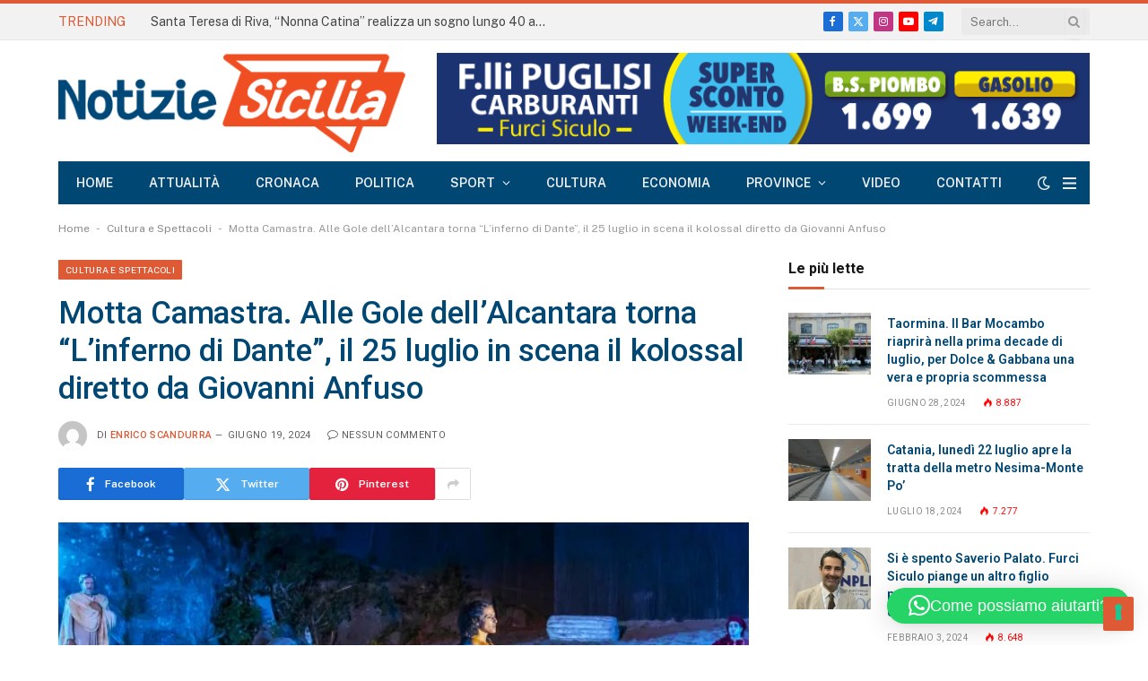

--- FILE ---
content_type: text/html; charset=utf-8
request_url: https://www.google.com/recaptcha/api2/anchor?ar=1&k=6LeSPqIoAAAAAERu8kZCDY2wLmUrN9OzJxUzjEtI&co=aHR0cHM6Ly9ub3Rpemllc2ljaWxpYS5pdDo0NDM.&hl=en&v=PoyoqOPhxBO7pBk68S4YbpHZ&size=invisible&anchor-ms=20000&execute-ms=30000&cb=s07bcl57ajbs
body_size: 48587
content:
<!DOCTYPE HTML><html dir="ltr" lang="en"><head><meta http-equiv="Content-Type" content="text/html; charset=UTF-8">
<meta http-equiv="X-UA-Compatible" content="IE=edge">
<title>reCAPTCHA</title>
<style type="text/css">
/* cyrillic-ext */
@font-face {
  font-family: 'Roboto';
  font-style: normal;
  font-weight: 400;
  font-stretch: 100%;
  src: url(//fonts.gstatic.com/s/roboto/v48/KFO7CnqEu92Fr1ME7kSn66aGLdTylUAMa3GUBHMdazTgWw.woff2) format('woff2');
  unicode-range: U+0460-052F, U+1C80-1C8A, U+20B4, U+2DE0-2DFF, U+A640-A69F, U+FE2E-FE2F;
}
/* cyrillic */
@font-face {
  font-family: 'Roboto';
  font-style: normal;
  font-weight: 400;
  font-stretch: 100%;
  src: url(//fonts.gstatic.com/s/roboto/v48/KFO7CnqEu92Fr1ME7kSn66aGLdTylUAMa3iUBHMdazTgWw.woff2) format('woff2');
  unicode-range: U+0301, U+0400-045F, U+0490-0491, U+04B0-04B1, U+2116;
}
/* greek-ext */
@font-face {
  font-family: 'Roboto';
  font-style: normal;
  font-weight: 400;
  font-stretch: 100%;
  src: url(//fonts.gstatic.com/s/roboto/v48/KFO7CnqEu92Fr1ME7kSn66aGLdTylUAMa3CUBHMdazTgWw.woff2) format('woff2');
  unicode-range: U+1F00-1FFF;
}
/* greek */
@font-face {
  font-family: 'Roboto';
  font-style: normal;
  font-weight: 400;
  font-stretch: 100%;
  src: url(//fonts.gstatic.com/s/roboto/v48/KFO7CnqEu92Fr1ME7kSn66aGLdTylUAMa3-UBHMdazTgWw.woff2) format('woff2');
  unicode-range: U+0370-0377, U+037A-037F, U+0384-038A, U+038C, U+038E-03A1, U+03A3-03FF;
}
/* math */
@font-face {
  font-family: 'Roboto';
  font-style: normal;
  font-weight: 400;
  font-stretch: 100%;
  src: url(//fonts.gstatic.com/s/roboto/v48/KFO7CnqEu92Fr1ME7kSn66aGLdTylUAMawCUBHMdazTgWw.woff2) format('woff2');
  unicode-range: U+0302-0303, U+0305, U+0307-0308, U+0310, U+0312, U+0315, U+031A, U+0326-0327, U+032C, U+032F-0330, U+0332-0333, U+0338, U+033A, U+0346, U+034D, U+0391-03A1, U+03A3-03A9, U+03B1-03C9, U+03D1, U+03D5-03D6, U+03F0-03F1, U+03F4-03F5, U+2016-2017, U+2034-2038, U+203C, U+2040, U+2043, U+2047, U+2050, U+2057, U+205F, U+2070-2071, U+2074-208E, U+2090-209C, U+20D0-20DC, U+20E1, U+20E5-20EF, U+2100-2112, U+2114-2115, U+2117-2121, U+2123-214F, U+2190, U+2192, U+2194-21AE, U+21B0-21E5, U+21F1-21F2, U+21F4-2211, U+2213-2214, U+2216-22FF, U+2308-230B, U+2310, U+2319, U+231C-2321, U+2336-237A, U+237C, U+2395, U+239B-23B7, U+23D0, U+23DC-23E1, U+2474-2475, U+25AF, U+25B3, U+25B7, U+25BD, U+25C1, U+25CA, U+25CC, U+25FB, U+266D-266F, U+27C0-27FF, U+2900-2AFF, U+2B0E-2B11, U+2B30-2B4C, U+2BFE, U+3030, U+FF5B, U+FF5D, U+1D400-1D7FF, U+1EE00-1EEFF;
}
/* symbols */
@font-face {
  font-family: 'Roboto';
  font-style: normal;
  font-weight: 400;
  font-stretch: 100%;
  src: url(//fonts.gstatic.com/s/roboto/v48/KFO7CnqEu92Fr1ME7kSn66aGLdTylUAMaxKUBHMdazTgWw.woff2) format('woff2');
  unicode-range: U+0001-000C, U+000E-001F, U+007F-009F, U+20DD-20E0, U+20E2-20E4, U+2150-218F, U+2190, U+2192, U+2194-2199, U+21AF, U+21E6-21F0, U+21F3, U+2218-2219, U+2299, U+22C4-22C6, U+2300-243F, U+2440-244A, U+2460-24FF, U+25A0-27BF, U+2800-28FF, U+2921-2922, U+2981, U+29BF, U+29EB, U+2B00-2BFF, U+4DC0-4DFF, U+FFF9-FFFB, U+10140-1018E, U+10190-1019C, U+101A0, U+101D0-101FD, U+102E0-102FB, U+10E60-10E7E, U+1D2C0-1D2D3, U+1D2E0-1D37F, U+1F000-1F0FF, U+1F100-1F1AD, U+1F1E6-1F1FF, U+1F30D-1F30F, U+1F315, U+1F31C, U+1F31E, U+1F320-1F32C, U+1F336, U+1F378, U+1F37D, U+1F382, U+1F393-1F39F, U+1F3A7-1F3A8, U+1F3AC-1F3AF, U+1F3C2, U+1F3C4-1F3C6, U+1F3CA-1F3CE, U+1F3D4-1F3E0, U+1F3ED, U+1F3F1-1F3F3, U+1F3F5-1F3F7, U+1F408, U+1F415, U+1F41F, U+1F426, U+1F43F, U+1F441-1F442, U+1F444, U+1F446-1F449, U+1F44C-1F44E, U+1F453, U+1F46A, U+1F47D, U+1F4A3, U+1F4B0, U+1F4B3, U+1F4B9, U+1F4BB, U+1F4BF, U+1F4C8-1F4CB, U+1F4D6, U+1F4DA, U+1F4DF, U+1F4E3-1F4E6, U+1F4EA-1F4ED, U+1F4F7, U+1F4F9-1F4FB, U+1F4FD-1F4FE, U+1F503, U+1F507-1F50B, U+1F50D, U+1F512-1F513, U+1F53E-1F54A, U+1F54F-1F5FA, U+1F610, U+1F650-1F67F, U+1F687, U+1F68D, U+1F691, U+1F694, U+1F698, U+1F6AD, U+1F6B2, U+1F6B9-1F6BA, U+1F6BC, U+1F6C6-1F6CF, U+1F6D3-1F6D7, U+1F6E0-1F6EA, U+1F6F0-1F6F3, U+1F6F7-1F6FC, U+1F700-1F7FF, U+1F800-1F80B, U+1F810-1F847, U+1F850-1F859, U+1F860-1F887, U+1F890-1F8AD, U+1F8B0-1F8BB, U+1F8C0-1F8C1, U+1F900-1F90B, U+1F93B, U+1F946, U+1F984, U+1F996, U+1F9E9, U+1FA00-1FA6F, U+1FA70-1FA7C, U+1FA80-1FA89, U+1FA8F-1FAC6, U+1FACE-1FADC, U+1FADF-1FAE9, U+1FAF0-1FAF8, U+1FB00-1FBFF;
}
/* vietnamese */
@font-face {
  font-family: 'Roboto';
  font-style: normal;
  font-weight: 400;
  font-stretch: 100%;
  src: url(//fonts.gstatic.com/s/roboto/v48/KFO7CnqEu92Fr1ME7kSn66aGLdTylUAMa3OUBHMdazTgWw.woff2) format('woff2');
  unicode-range: U+0102-0103, U+0110-0111, U+0128-0129, U+0168-0169, U+01A0-01A1, U+01AF-01B0, U+0300-0301, U+0303-0304, U+0308-0309, U+0323, U+0329, U+1EA0-1EF9, U+20AB;
}
/* latin-ext */
@font-face {
  font-family: 'Roboto';
  font-style: normal;
  font-weight: 400;
  font-stretch: 100%;
  src: url(//fonts.gstatic.com/s/roboto/v48/KFO7CnqEu92Fr1ME7kSn66aGLdTylUAMa3KUBHMdazTgWw.woff2) format('woff2');
  unicode-range: U+0100-02BA, U+02BD-02C5, U+02C7-02CC, U+02CE-02D7, U+02DD-02FF, U+0304, U+0308, U+0329, U+1D00-1DBF, U+1E00-1E9F, U+1EF2-1EFF, U+2020, U+20A0-20AB, U+20AD-20C0, U+2113, U+2C60-2C7F, U+A720-A7FF;
}
/* latin */
@font-face {
  font-family: 'Roboto';
  font-style: normal;
  font-weight: 400;
  font-stretch: 100%;
  src: url(//fonts.gstatic.com/s/roboto/v48/KFO7CnqEu92Fr1ME7kSn66aGLdTylUAMa3yUBHMdazQ.woff2) format('woff2');
  unicode-range: U+0000-00FF, U+0131, U+0152-0153, U+02BB-02BC, U+02C6, U+02DA, U+02DC, U+0304, U+0308, U+0329, U+2000-206F, U+20AC, U+2122, U+2191, U+2193, U+2212, U+2215, U+FEFF, U+FFFD;
}
/* cyrillic-ext */
@font-face {
  font-family: 'Roboto';
  font-style: normal;
  font-weight: 500;
  font-stretch: 100%;
  src: url(//fonts.gstatic.com/s/roboto/v48/KFO7CnqEu92Fr1ME7kSn66aGLdTylUAMa3GUBHMdazTgWw.woff2) format('woff2');
  unicode-range: U+0460-052F, U+1C80-1C8A, U+20B4, U+2DE0-2DFF, U+A640-A69F, U+FE2E-FE2F;
}
/* cyrillic */
@font-face {
  font-family: 'Roboto';
  font-style: normal;
  font-weight: 500;
  font-stretch: 100%;
  src: url(//fonts.gstatic.com/s/roboto/v48/KFO7CnqEu92Fr1ME7kSn66aGLdTylUAMa3iUBHMdazTgWw.woff2) format('woff2');
  unicode-range: U+0301, U+0400-045F, U+0490-0491, U+04B0-04B1, U+2116;
}
/* greek-ext */
@font-face {
  font-family: 'Roboto';
  font-style: normal;
  font-weight: 500;
  font-stretch: 100%;
  src: url(//fonts.gstatic.com/s/roboto/v48/KFO7CnqEu92Fr1ME7kSn66aGLdTylUAMa3CUBHMdazTgWw.woff2) format('woff2');
  unicode-range: U+1F00-1FFF;
}
/* greek */
@font-face {
  font-family: 'Roboto';
  font-style: normal;
  font-weight: 500;
  font-stretch: 100%;
  src: url(//fonts.gstatic.com/s/roboto/v48/KFO7CnqEu92Fr1ME7kSn66aGLdTylUAMa3-UBHMdazTgWw.woff2) format('woff2');
  unicode-range: U+0370-0377, U+037A-037F, U+0384-038A, U+038C, U+038E-03A1, U+03A3-03FF;
}
/* math */
@font-face {
  font-family: 'Roboto';
  font-style: normal;
  font-weight: 500;
  font-stretch: 100%;
  src: url(//fonts.gstatic.com/s/roboto/v48/KFO7CnqEu92Fr1ME7kSn66aGLdTylUAMawCUBHMdazTgWw.woff2) format('woff2');
  unicode-range: U+0302-0303, U+0305, U+0307-0308, U+0310, U+0312, U+0315, U+031A, U+0326-0327, U+032C, U+032F-0330, U+0332-0333, U+0338, U+033A, U+0346, U+034D, U+0391-03A1, U+03A3-03A9, U+03B1-03C9, U+03D1, U+03D5-03D6, U+03F0-03F1, U+03F4-03F5, U+2016-2017, U+2034-2038, U+203C, U+2040, U+2043, U+2047, U+2050, U+2057, U+205F, U+2070-2071, U+2074-208E, U+2090-209C, U+20D0-20DC, U+20E1, U+20E5-20EF, U+2100-2112, U+2114-2115, U+2117-2121, U+2123-214F, U+2190, U+2192, U+2194-21AE, U+21B0-21E5, U+21F1-21F2, U+21F4-2211, U+2213-2214, U+2216-22FF, U+2308-230B, U+2310, U+2319, U+231C-2321, U+2336-237A, U+237C, U+2395, U+239B-23B7, U+23D0, U+23DC-23E1, U+2474-2475, U+25AF, U+25B3, U+25B7, U+25BD, U+25C1, U+25CA, U+25CC, U+25FB, U+266D-266F, U+27C0-27FF, U+2900-2AFF, U+2B0E-2B11, U+2B30-2B4C, U+2BFE, U+3030, U+FF5B, U+FF5D, U+1D400-1D7FF, U+1EE00-1EEFF;
}
/* symbols */
@font-face {
  font-family: 'Roboto';
  font-style: normal;
  font-weight: 500;
  font-stretch: 100%;
  src: url(//fonts.gstatic.com/s/roboto/v48/KFO7CnqEu92Fr1ME7kSn66aGLdTylUAMaxKUBHMdazTgWw.woff2) format('woff2');
  unicode-range: U+0001-000C, U+000E-001F, U+007F-009F, U+20DD-20E0, U+20E2-20E4, U+2150-218F, U+2190, U+2192, U+2194-2199, U+21AF, U+21E6-21F0, U+21F3, U+2218-2219, U+2299, U+22C4-22C6, U+2300-243F, U+2440-244A, U+2460-24FF, U+25A0-27BF, U+2800-28FF, U+2921-2922, U+2981, U+29BF, U+29EB, U+2B00-2BFF, U+4DC0-4DFF, U+FFF9-FFFB, U+10140-1018E, U+10190-1019C, U+101A0, U+101D0-101FD, U+102E0-102FB, U+10E60-10E7E, U+1D2C0-1D2D3, U+1D2E0-1D37F, U+1F000-1F0FF, U+1F100-1F1AD, U+1F1E6-1F1FF, U+1F30D-1F30F, U+1F315, U+1F31C, U+1F31E, U+1F320-1F32C, U+1F336, U+1F378, U+1F37D, U+1F382, U+1F393-1F39F, U+1F3A7-1F3A8, U+1F3AC-1F3AF, U+1F3C2, U+1F3C4-1F3C6, U+1F3CA-1F3CE, U+1F3D4-1F3E0, U+1F3ED, U+1F3F1-1F3F3, U+1F3F5-1F3F7, U+1F408, U+1F415, U+1F41F, U+1F426, U+1F43F, U+1F441-1F442, U+1F444, U+1F446-1F449, U+1F44C-1F44E, U+1F453, U+1F46A, U+1F47D, U+1F4A3, U+1F4B0, U+1F4B3, U+1F4B9, U+1F4BB, U+1F4BF, U+1F4C8-1F4CB, U+1F4D6, U+1F4DA, U+1F4DF, U+1F4E3-1F4E6, U+1F4EA-1F4ED, U+1F4F7, U+1F4F9-1F4FB, U+1F4FD-1F4FE, U+1F503, U+1F507-1F50B, U+1F50D, U+1F512-1F513, U+1F53E-1F54A, U+1F54F-1F5FA, U+1F610, U+1F650-1F67F, U+1F687, U+1F68D, U+1F691, U+1F694, U+1F698, U+1F6AD, U+1F6B2, U+1F6B9-1F6BA, U+1F6BC, U+1F6C6-1F6CF, U+1F6D3-1F6D7, U+1F6E0-1F6EA, U+1F6F0-1F6F3, U+1F6F7-1F6FC, U+1F700-1F7FF, U+1F800-1F80B, U+1F810-1F847, U+1F850-1F859, U+1F860-1F887, U+1F890-1F8AD, U+1F8B0-1F8BB, U+1F8C0-1F8C1, U+1F900-1F90B, U+1F93B, U+1F946, U+1F984, U+1F996, U+1F9E9, U+1FA00-1FA6F, U+1FA70-1FA7C, U+1FA80-1FA89, U+1FA8F-1FAC6, U+1FACE-1FADC, U+1FADF-1FAE9, U+1FAF0-1FAF8, U+1FB00-1FBFF;
}
/* vietnamese */
@font-face {
  font-family: 'Roboto';
  font-style: normal;
  font-weight: 500;
  font-stretch: 100%;
  src: url(//fonts.gstatic.com/s/roboto/v48/KFO7CnqEu92Fr1ME7kSn66aGLdTylUAMa3OUBHMdazTgWw.woff2) format('woff2');
  unicode-range: U+0102-0103, U+0110-0111, U+0128-0129, U+0168-0169, U+01A0-01A1, U+01AF-01B0, U+0300-0301, U+0303-0304, U+0308-0309, U+0323, U+0329, U+1EA0-1EF9, U+20AB;
}
/* latin-ext */
@font-face {
  font-family: 'Roboto';
  font-style: normal;
  font-weight: 500;
  font-stretch: 100%;
  src: url(//fonts.gstatic.com/s/roboto/v48/KFO7CnqEu92Fr1ME7kSn66aGLdTylUAMa3KUBHMdazTgWw.woff2) format('woff2');
  unicode-range: U+0100-02BA, U+02BD-02C5, U+02C7-02CC, U+02CE-02D7, U+02DD-02FF, U+0304, U+0308, U+0329, U+1D00-1DBF, U+1E00-1E9F, U+1EF2-1EFF, U+2020, U+20A0-20AB, U+20AD-20C0, U+2113, U+2C60-2C7F, U+A720-A7FF;
}
/* latin */
@font-face {
  font-family: 'Roboto';
  font-style: normal;
  font-weight: 500;
  font-stretch: 100%;
  src: url(//fonts.gstatic.com/s/roboto/v48/KFO7CnqEu92Fr1ME7kSn66aGLdTylUAMa3yUBHMdazQ.woff2) format('woff2');
  unicode-range: U+0000-00FF, U+0131, U+0152-0153, U+02BB-02BC, U+02C6, U+02DA, U+02DC, U+0304, U+0308, U+0329, U+2000-206F, U+20AC, U+2122, U+2191, U+2193, U+2212, U+2215, U+FEFF, U+FFFD;
}
/* cyrillic-ext */
@font-face {
  font-family: 'Roboto';
  font-style: normal;
  font-weight: 900;
  font-stretch: 100%;
  src: url(//fonts.gstatic.com/s/roboto/v48/KFO7CnqEu92Fr1ME7kSn66aGLdTylUAMa3GUBHMdazTgWw.woff2) format('woff2');
  unicode-range: U+0460-052F, U+1C80-1C8A, U+20B4, U+2DE0-2DFF, U+A640-A69F, U+FE2E-FE2F;
}
/* cyrillic */
@font-face {
  font-family: 'Roboto';
  font-style: normal;
  font-weight: 900;
  font-stretch: 100%;
  src: url(//fonts.gstatic.com/s/roboto/v48/KFO7CnqEu92Fr1ME7kSn66aGLdTylUAMa3iUBHMdazTgWw.woff2) format('woff2');
  unicode-range: U+0301, U+0400-045F, U+0490-0491, U+04B0-04B1, U+2116;
}
/* greek-ext */
@font-face {
  font-family: 'Roboto';
  font-style: normal;
  font-weight: 900;
  font-stretch: 100%;
  src: url(//fonts.gstatic.com/s/roboto/v48/KFO7CnqEu92Fr1ME7kSn66aGLdTylUAMa3CUBHMdazTgWw.woff2) format('woff2');
  unicode-range: U+1F00-1FFF;
}
/* greek */
@font-face {
  font-family: 'Roboto';
  font-style: normal;
  font-weight: 900;
  font-stretch: 100%;
  src: url(//fonts.gstatic.com/s/roboto/v48/KFO7CnqEu92Fr1ME7kSn66aGLdTylUAMa3-UBHMdazTgWw.woff2) format('woff2');
  unicode-range: U+0370-0377, U+037A-037F, U+0384-038A, U+038C, U+038E-03A1, U+03A3-03FF;
}
/* math */
@font-face {
  font-family: 'Roboto';
  font-style: normal;
  font-weight: 900;
  font-stretch: 100%;
  src: url(//fonts.gstatic.com/s/roboto/v48/KFO7CnqEu92Fr1ME7kSn66aGLdTylUAMawCUBHMdazTgWw.woff2) format('woff2');
  unicode-range: U+0302-0303, U+0305, U+0307-0308, U+0310, U+0312, U+0315, U+031A, U+0326-0327, U+032C, U+032F-0330, U+0332-0333, U+0338, U+033A, U+0346, U+034D, U+0391-03A1, U+03A3-03A9, U+03B1-03C9, U+03D1, U+03D5-03D6, U+03F0-03F1, U+03F4-03F5, U+2016-2017, U+2034-2038, U+203C, U+2040, U+2043, U+2047, U+2050, U+2057, U+205F, U+2070-2071, U+2074-208E, U+2090-209C, U+20D0-20DC, U+20E1, U+20E5-20EF, U+2100-2112, U+2114-2115, U+2117-2121, U+2123-214F, U+2190, U+2192, U+2194-21AE, U+21B0-21E5, U+21F1-21F2, U+21F4-2211, U+2213-2214, U+2216-22FF, U+2308-230B, U+2310, U+2319, U+231C-2321, U+2336-237A, U+237C, U+2395, U+239B-23B7, U+23D0, U+23DC-23E1, U+2474-2475, U+25AF, U+25B3, U+25B7, U+25BD, U+25C1, U+25CA, U+25CC, U+25FB, U+266D-266F, U+27C0-27FF, U+2900-2AFF, U+2B0E-2B11, U+2B30-2B4C, U+2BFE, U+3030, U+FF5B, U+FF5D, U+1D400-1D7FF, U+1EE00-1EEFF;
}
/* symbols */
@font-face {
  font-family: 'Roboto';
  font-style: normal;
  font-weight: 900;
  font-stretch: 100%;
  src: url(//fonts.gstatic.com/s/roboto/v48/KFO7CnqEu92Fr1ME7kSn66aGLdTylUAMaxKUBHMdazTgWw.woff2) format('woff2');
  unicode-range: U+0001-000C, U+000E-001F, U+007F-009F, U+20DD-20E0, U+20E2-20E4, U+2150-218F, U+2190, U+2192, U+2194-2199, U+21AF, U+21E6-21F0, U+21F3, U+2218-2219, U+2299, U+22C4-22C6, U+2300-243F, U+2440-244A, U+2460-24FF, U+25A0-27BF, U+2800-28FF, U+2921-2922, U+2981, U+29BF, U+29EB, U+2B00-2BFF, U+4DC0-4DFF, U+FFF9-FFFB, U+10140-1018E, U+10190-1019C, U+101A0, U+101D0-101FD, U+102E0-102FB, U+10E60-10E7E, U+1D2C0-1D2D3, U+1D2E0-1D37F, U+1F000-1F0FF, U+1F100-1F1AD, U+1F1E6-1F1FF, U+1F30D-1F30F, U+1F315, U+1F31C, U+1F31E, U+1F320-1F32C, U+1F336, U+1F378, U+1F37D, U+1F382, U+1F393-1F39F, U+1F3A7-1F3A8, U+1F3AC-1F3AF, U+1F3C2, U+1F3C4-1F3C6, U+1F3CA-1F3CE, U+1F3D4-1F3E0, U+1F3ED, U+1F3F1-1F3F3, U+1F3F5-1F3F7, U+1F408, U+1F415, U+1F41F, U+1F426, U+1F43F, U+1F441-1F442, U+1F444, U+1F446-1F449, U+1F44C-1F44E, U+1F453, U+1F46A, U+1F47D, U+1F4A3, U+1F4B0, U+1F4B3, U+1F4B9, U+1F4BB, U+1F4BF, U+1F4C8-1F4CB, U+1F4D6, U+1F4DA, U+1F4DF, U+1F4E3-1F4E6, U+1F4EA-1F4ED, U+1F4F7, U+1F4F9-1F4FB, U+1F4FD-1F4FE, U+1F503, U+1F507-1F50B, U+1F50D, U+1F512-1F513, U+1F53E-1F54A, U+1F54F-1F5FA, U+1F610, U+1F650-1F67F, U+1F687, U+1F68D, U+1F691, U+1F694, U+1F698, U+1F6AD, U+1F6B2, U+1F6B9-1F6BA, U+1F6BC, U+1F6C6-1F6CF, U+1F6D3-1F6D7, U+1F6E0-1F6EA, U+1F6F0-1F6F3, U+1F6F7-1F6FC, U+1F700-1F7FF, U+1F800-1F80B, U+1F810-1F847, U+1F850-1F859, U+1F860-1F887, U+1F890-1F8AD, U+1F8B0-1F8BB, U+1F8C0-1F8C1, U+1F900-1F90B, U+1F93B, U+1F946, U+1F984, U+1F996, U+1F9E9, U+1FA00-1FA6F, U+1FA70-1FA7C, U+1FA80-1FA89, U+1FA8F-1FAC6, U+1FACE-1FADC, U+1FADF-1FAE9, U+1FAF0-1FAF8, U+1FB00-1FBFF;
}
/* vietnamese */
@font-face {
  font-family: 'Roboto';
  font-style: normal;
  font-weight: 900;
  font-stretch: 100%;
  src: url(//fonts.gstatic.com/s/roboto/v48/KFO7CnqEu92Fr1ME7kSn66aGLdTylUAMa3OUBHMdazTgWw.woff2) format('woff2');
  unicode-range: U+0102-0103, U+0110-0111, U+0128-0129, U+0168-0169, U+01A0-01A1, U+01AF-01B0, U+0300-0301, U+0303-0304, U+0308-0309, U+0323, U+0329, U+1EA0-1EF9, U+20AB;
}
/* latin-ext */
@font-face {
  font-family: 'Roboto';
  font-style: normal;
  font-weight: 900;
  font-stretch: 100%;
  src: url(//fonts.gstatic.com/s/roboto/v48/KFO7CnqEu92Fr1ME7kSn66aGLdTylUAMa3KUBHMdazTgWw.woff2) format('woff2');
  unicode-range: U+0100-02BA, U+02BD-02C5, U+02C7-02CC, U+02CE-02D7, U+02DD-02FF, U+0304, U+0308, U+0329, U+1D00-1DBF, U+1E00-1E9F, U+1EF2-1EFF, U+2020, U+20A0-20AB, U+20AD-20C0, U+2113, U+2C60-2C7F, U+A720-A7FF;
}
/* latin */
@font-face {
  font-family: 'Roboto';
  font-style: normal;
  font-weight: 900;
  font-stretch: 100%;
  src: url(//fonts.gstatic.com/s/roboto/v48/KFO7CnqEu92Fr1ME7kSn66aGLdTylUAMa3yUBHMdazQ.woff2) format('woff2');
  unicode-range: U+0000-00FF, U+0131, U+0152-0153, U+02BB-02BC, U+02C6, U+02DA, U+02DC, U+0304, U+0308, U+0329, U+2000-206F, U+20AC, U+2122, U+2191, U+2193, U+2212, U+2215, U+FEFF, U+FFFD;
}

</style>
<link rel="stylesheet" type="text/css" href="https://www.gstatic.com/recaptcha/releases/PoyoqOPhxBO7pBk68S4YbpHZ/styles__ltr.css">
<script nonce="qW_R4OBbuskVkc5rOcfHSg" type="text/javascript">window['__recaptcha_api'] = 'https://www.google.com/recaptcha/api2/';</script>
<script type="text/javascript" src="https://www.gstatic.com/recaptcha/releases/PoyoqOPhxBO7pBk68S4YbpHZ/recaptcha__en.js" nonce="qW_R4OBbuskVkc5rOcfHSg">
      
    </script></head>
<body><div id="rc-anchor-alert" class="rc-anchor-alert"></div>
<input type="hidden" id="recaptcha-token" value="[base64]">
<script type="text/javascript" nonce="qW_R4OBbuskVkc5rOcfHSg">
      recaptcha.anchor.Main.init("[\x22ainput\x22,[\x22bgdata\x22,\x22\x22,\[base64]/[base64]/[base64]/KE4oMTI0LHYsdi5HKSxMWihsLHYpKTpOKDEyNCx2LGwpLFYpLHYpLFQpKSxGKDE3MSx2KX0scjc9ZnVuY3Rpb24obCl7cmV0dXJuIGx9LEM9ZnVuY3Rpb24obCxWLHYpe04odixsLFYpLFZbYWtdPTI3OTZ9LG49ZnVuY3Rpb24obCxWKXtWLlg9KChWLlg/[base64]/[base64]/[base64]/[base64]/[base64]/[base64]/[base64]/[base64]/[base64]/[base64]/[base64]\\u003d\x22,\[base64]\\u003d\x22,\[base64]/[base64]/[base64]/[base64]/[base64]/wqfCv8O0TDkMW8KWw4bDv8Ovw7zCi8OJCk7CuG3DkcOJaMKNw6d3wpTCnMOBwpFYw6hiJBgHw5vCucO8L8KVw6ZowoLDq0nCvw/Dp8Oow4rDm8OyUMKwwpkEwpDCm8OwwrJewp3CtwrCvD3DokA9wobCpTPCkRZicsKdHsOFw6J4w7vDo8OEcsKRM1lWWsOFw53DvMKlwoHDgcOOw6bCs8OaDcKwVRPCpWbDsMOZwqzCksOqw5LCr8KnLcOiw4E6aT0/HWjDnsOPAcOQwp5Zw5A/w4jDn8K9w4ISwoHDqcK5eMO6w51iw61tI8OIZSjCk2/Ct1Rhw5HCjcKqOTTCjX85CXfCs8OFccOTwrlyw5XDjsOLOCQNK8OtKUtjRsOUY0zDihRbw7fCm189wrXCvC3CnQYQwoEHwoXDlcOdwobCqxYoWcOhd8KtRxtFQjnDiDrCm8KtworCqhFdw6rDu8KLNcK3AcO+CsK2wp/[base64]/Ds0HDlhlWwq3DsSrDkAjCuMK/w4bDvisMU3XDt8KJwpNSwpNaLsKtKFbCksKvwqzCqj80GVHDtcOrw7V/OEfCsMKgwoVFw7LDvsOIOydgHsKswo5Cw6nCl8KnLsKOw5bDp8OLw7hIRXcywp3CkjPCvcKZwq/DvcO/NsORw7XCkRR2w5LCi1Iewr/CvW4sw6spwpjDhzsYw60/wofCrMOOe2/DrXjDnnLChlJHw5nDlBjCvQHDgRvDpMK1w4/[base64]/Dv2TDiMOrwo7DmMO1w6LCtxpsFgIBfMK0w4TCuit/wq92SSLDlh/Dv8OFwoPCgDjDlXLCisKkw5TDtMK6w7vDrg4lV8OLaMK4MSfDvj3DjlrDqsOXQBnCkw9lwrN7w6bCjsKJW2sPwqwWw7vCuEvDoG3DljvDisOGeS/[base64]/[base64]/DozNvD2Viwo9Kw57DucO0IMKtw5LCocKzAsO6L8O9wpYCw7bCsUJZwo5EwrNoEcOSwp/CtcONWHHCn8OkwqxZBcOZwrbDksKgB8O7woh0cGLDp3h7w5/[base64]/[base64]/wpzChXDCnsOORMKJKELDrS0Xw67CpEbDs3wqw6R+SSpjeSUPw71Jeyxbw6/DgQsLFMOwesKTByt6Kz3Di8K2wpdMwprDuT4QwrzCm3ZNC8ORasK6clzCnG7DpMKrMcKFwrHCp8O2WcK8RsKfCAFmw4dxwqXClQZzbsO0w6oBw5/[base64]/w4LCqMOuRl7Dsww7ZcKEYcOewr/Cq3kxN3gqBsKZWsKtH8OZwpZpwrTCo8KFBArCpcKjwoVkwrkTw7/[base64]/UMOWI8O3w4pvwrsYOmRrbsOeQcOzwpBOYUhqbU49OsO2M10rezTDtcK1wpsuwo4MJz3DgsOiJ8O7MMO8wrnDrcOKVnNjw6HCtQxmwrZPEsKeeMKFwqnCnVfCqsODXMK9wqlkSQrDvcOBwrpEw44fwr/CrcOVVMKVQypTWcKkw6fCvMKgwp4cc8Ofw77ClMK0ZH9PcMK8w4MnwqQvR8OPw5Ekw6kRWMOWw6kFwpFHI8Onwqdgw4HConPDgAfCgsO0w7QZwr3CjBbDnFtuScKrw7BxwovDsMKMw5nCn03CicKPw61VFAvCgcOtw6bCg0/DtcO1wqvDnw/[base64]/W8KdV8O5IiDDpVs+w5vCtHPDpMKPCWTDmcO3w53CowEjw4/DmcK8dsO+woXDlmwADRfCnMOWw73CtcK4EBF7XzIMa8KXwpbCrsKbw7zChQrDoyvDgsKqw7bDuktiYMKzYMKnX1FQXsOKwqY/wpdLcnnDocOsYxB5e8Kwwp3CpThiwqpOMExlY3jCs3/CrsKEw4bDssOKIwjDgsKyw5PDhcKrNC5FMhjCiMOKbQTCnQURwpt4w69eSC3DucOZw7BXGHVhAMKMw7Z8I8Kaw69cNU5bDT/DmloyRMOqwrI/wqnCoWTDucOswp9gEsK8SlBMAHEJwo7DpMOzeMK+w4zDgyV1fW7Ch1oPwrFow5nCp0psfBRlwqLCkAUfKE8RKcKgG8OTw7dmw6zCg1zCo39Tw77CnWgmw4rCmgo/M8OQwpxfw4/[base64]/CugcKdH9IJ8KnLRp+PsKWFQPCtiBrcQgfwq3CssK9w6bCjsKae8OISsKCf01Nw4VkwrbCnFMyUcKDUkXDjmvCgsKrZ0/CpMKWcsOCcgd3OcOjOMOdHlnDnyNJw60qwqsvHsK7w6nCpsKWwpnCgcOlwpYAwrlKw7LChSTCvcKUwpvCgD/Cj8Ouw5MifcKwUxvDkMOUAsKTRsKEwo7CoQnDt8KPNcKrWGMRwrDCqsKDw7oDEcKww4LCuBPDtcOWPcKewoV9w4DCq8KYwojDizI6w6QHw5fDtcOGMsKuw7DCj8K8V8ODGDZmw6ptw4NfwrPDuD7Cr8OxMW5Lw4rDl8KCCiYzw4/[base64]/[base64]/w7lew7DCoG3CkEg6bMKMw5NUw5k7BQ1Nwq0IwovDmMKxwrPDmkB/ZMK/w7jCtGNvwoXDuMO7d8OnT1/CpxnCjy7CjsKDeHnDlsOKRsOew4QYcw85agvCv8OoRTLCi0o5IS0AJVbDsGDDvMKwGsO6JsKQCkjDsirCrmfDrE4ew7wtScKURcObwqjDj04VVEXChMKvODJmw6l1wpcLw7QnRhovwrJ6OlvCpXXCiENKw4bClMKPwpsbw5/Dh8OSX1k2e8K0cMOwwoFtEcOiw4VoMnE8wrHCsyw+ZcKCVcKjC8OSwoACX8Kpw5PCphU9GBw9W8O7A8OKw6QAL0/DvVM5GsOpwpbDoGbDuDhSwq7Dkw7CssKYw6vDhApvAHlIDMOfwqETGMKuw7zCqMK9wpHDi0B/w5ZVL1RKKMKWw5PCtnE0X8OjwpXComVLGEvCujYvZMO3OcKrTEDDtcOhdsKbwpkYwpvDmDTDixdDBwRaM3fDgMOYKGTDosKWDMKtK00BF8K1w7RhbMK/[base64]/w7w2wqt9w6MvA8OzScOQVcOqAng+HxnDrmAUcsOHaTIMwpjCjABpwqjClWXCtmrDgsKRwonCssOFFsOiYcKQHH3DjVjCm8OrwrPCiMOjMVrCqMOIbsOmwp7Dqi/CtcKzdsKdTUJ7VVweGsKDwq7CrQ3CpsOFCsKkw4LCm0TDk8O/wrsAwrJyw5cUJMKPDj7Dh8Kmw7zCqcOnwq4Zw6sEIwDCpVMZSsOvw4/[base64]/Dn8KDw6PCkMOZwqArw6PDgcOYwo17ecKfw7/DicKawqnDkk98w4TCnMOab8O8JMK3w5vDosO8RMOJchQlSxHDszAtw7RgwqzDklfDqBnCnMO4w7vDpCXDjsO4Yg3CqR54wo58PsO2DwfDrQPCoSgUM8OnVzPCthUzw5XCg1tPw7/[base64]/Chh7CnsO4w6hGNcOQw5LDqjR2NMOPwqILw7llYsKmSMKxw5tCfTMewogywocMGAFQw7Ujw6d7wrhww5ohTDsdRDNqwosaCxVnZcOkam/Dr2J7P09Nw59LQMK9dV/Co27DomQrfFPDqMODwp14b2fCt1nDqG7CiMOFNsOlScOYwo56GcKZfsOQw7QpwojCkRB6w7peFsKBwqLCgsOXf8OUJsOyaAnCjMKtacOQw4hvw7laGHE/esOpwpXCmk7CrVHDjknDicOIwpR8wrQtwp/Cp2BXI11WwqVifCvDszQQVAHCmBfCsTRECQYpGnrCk8ODDMOmXsOew4XCth7Dh8KkEcObw4VlKsOkXHvCpsKhHUteKsOZKmHDpsO0c2zCksKmw4/Do8KgXMO6D8OYXxtmRz7Di8KbZS7CkMKiwrrCn8OHXz/Cpzc+I8K2F37CksOMw6oTD8KQw49sC8OfQsKzw6zDo8Ogwo/Cs8OZw6R+csKKwowdNgwKw4vCscOXEjlvVzFCwqUGw6dscMKuWMKUw5U5DcKswqo/[base64]/DjmLClCzCrMK3woIbwpwjw4h7dFd6ejbCjVwNwo0Cw5Vcw4XDkHXDnTLDgMKtHEhYw4PDusOdwrrCji7CncKDfsODw7V9wrsyfDd5UMKtw7DDscO3wp/CicKCAsOaYj3CkAJDwr7CvMK5LMKgwp41wp8cbcKQw7leVVDChsOewpdGdcK1GRTCh8OxeX81MUBEYljDq0tHHH7DscKmJkZbWcOhZcOxw7bCrGrCqcOrw4sJwoXCkyjCgcK/[base64]/CoAFowptZLsONwp/CmcOgcF8+wpscF8OsecKew5coeTXDl04Jw5fCmMKGfSkEcXLCo8KXBcOXwoHDkMKcZMKZw6ESaMOsfj3CqFLDiMOPE8Obw43Cv8ObwrBWdHoVw7p+LjvDpsO6wr5WMx/CvzLCosKJw5xASDFYw7jCsw58wpkbJjbDisOEw4TCmGtuw59lw5vCgC/DtFMkwq3CmBPDocKhwqEBdsKow77DgnzCrTzDgcOkwpx3dF1Aw4AwwoQTc8K5PsOWwqHDtB/Cj3zCrMKsSzszesKuwrbChMOOwpHDvMO/fxhHdibDiHTDpMKTUypTXMKvZMOlw7HDh8OQOMKNw6gLZsK/wqJdSMO4w7jDiB5Ow5DDssKvaMO/w70QwrN7w5DDhcOUScKIw5JTw5LDscOOCl/[base64]/CncOcwpkrKcO4wp0PZw7Dp8O5IAHCmyxiMk7DksKBw47DqsOXwpomwp7CtcOZw4hQw79Yw6kew5TCvClLw75swoIOw7UGZsK9a8KqRMKVw74GM8K3wpdAV8OLw5sVwrBKwpk4w5vCnMOGPcOXw6HClQg8wpZywps/[base64]/CksKZOkdSwp7CuyTDlwzDnjdQRcO6XU1fA8Kow7HCmcKuRHzChgHDiizCtMK/w7psw4k/fcOEw4LDssOQw5M6woBxIcOEJl87wqItaxjDrsOWTcO+w5rCnnkqAwjDlhDDr8KUw4fCnMKTwq/Dtwo6w7XDp3/Co8K2w5spwqDCkyFLccKPDsK0w6zCosO7KRbCsmx1w7vCusOXwqIFw4LDjSnDssKvRhpGByc7XGURYsK+w5rCkl5HacO8w7g/AMKBaFvCr8OCwrPCpcOFwqt1B3ckEmgLDBBQXcK9w5RkFVrCksOXOsKpw7wfUH/DrCXCrULChcKDwobDtGNBfw0ew6c4dhTDj1QgwoweCMOvwrfDp2HCkMOGw4JDwpDCjMKvfMKMYEDCjcO6w6DCn8OtXMKOwqPClMK/wpkrwpg4wrlNwpzCiMObw5MXw5TDscKrw77DiT1YI8OCQMOSeXHDgEUEw6fCoFoTwrXDmikww4RFw5jCrxfDhDxbDMK2wrdFKcOtIcKCHcKFwpoHw7bClBbCisOpHBc8PA3DoWjCrWREwpx9VcOPAX4/T8KpwrHCrEx1woxMwqPCtS9Mw4rDs1MzUh7ChsOdw4YAAMOQw4TCqMORwr5eK0/DjXIQE3oIB8OlJ2pZXQTCjcOARiZtYU1BwoXCosO2wqXCvcOrZmUgLsKSwpkrwpgAwpvDnsKjJUnDjT53QcOhYifCgcKkHAHDrMOxGcK1w6lwwp/ChSPDhF/DhC/ClCTDgEzDrMKjbUIIw5dcw5YqNMKLZcKgMQxEGi3DmCTCkA7Ck3DCpm/ClcKiwod0w6TCucO3Cw/DoA7CnsODEHXCrxnDr8O3w4Q1LsKzJlwnw5/[base64]/CssOPbUbCsyJLJXYUJRQwwpwxYRzDr07DrMOrCnU0NMKIYcK/[base64]/DuD3Do8KuPcOtMcO9wr/CnToyQQxZw5NsMsOew4skIcOxw4PClWDCiikQw5TDqj1Zw75oNFxcw6PCs8ONHHnDncK+EcOYTcK/[base64]/w5gyw5fCkhpbw4TCqQd+N0zDvDsYWWvCqB45w6bCrMOIHsKMwrjCnsKTCcKfc8Kiw599w6pGwqbCmxPCsxc7w5XCjS9nwqjCsQ7DrcOFOcOjSFxCIsK9BRcEwoPCvMOvwqdzX8KrfkLCvDrClBXCssKVUSJWd8Ohw6vCrB/CssOVw7fDmkdnTX7CksOTw6/CkMK1wrTCiRNawqPCk8O3wotjw5UuwoQpOEtnw6bDssKXCyrCpcOgRB3Dh1nDgMOHD0hxwqkXwo5dw6sgw43DljsuwoECdMOxwrMWw6LDuVpVZcOlw6HDlsOcEcKyUzBlXUo1SRjCn8OdSMOZLMOUw4xyT8OuCcKobMKaDMOUwq/CggzDgEdtRxzCsMOGXSrDo8Orw7PCk8OTUyvDh8OsaAV0Y3zCpEd8wq7CicKOasO3W8ODwr7DlADCgXZQw4vDp8K8JmnCv2l/eEXCsVQhJgRleUDCh0Rawr4AwqcGKFZawoA1OMKYRcOTK8OywoHDtsKNwofCoj3CqQ5DwqhIw5gGdxfCpHXDuFQJKsKxwrhzUCDCi8O5YcOvLsOLeMKYLsOVw7/Dt3DCk1vDhFVML8O3VsKcB8Knw4BaO0Rzw6R/Oh5icsKiRh4Zc8K4ekxew7bCpSNZPBtrbcOlwpsRFVnChsOYVcOcwrbCqE44YcOhwo8ZSsO4NkRxwppJTgXDr8ONdcOKwpbDghDDjk04wqNZJsKuwpTCr21CecOHw5E1EsO0wopww5HCvMK4Fg/[base64]/wpMpw43CmcKdKMKJwrgLw6M4wotlXH/DiBlowqgOw6kRwrnDmsOcD8OTw4LDgA4mwrMwWsOZH3DCuSsVw5UrJRhxworChABZfMK8eMO3ZsKpDsKoYGvCgDHDqMOjNsKLIgjCj3LDusKQCcOzw5tXXMKCDcKdw4HCmsO1wpAIfMOrwqfDvxPCucOlwr7Dt8OVOkoSPAHDlX/[base64]/bFzCtsO1IMKNRMO7wopNBcKew5dlRXJcHCzCqV03EBBqw4RSSA0nUjl2MWQ7woc5w54Bwp8owqnDoy1cwpl+w7VrYMKSw7ohFcOEKsOOwopNwql/WksJwohfAMOOw6pZw6LCnFdgw6ZMaMKFf3Npw5rCr8O8fcOUwqMECCQcC8KpCFHDjzUgwrbCrMOeG3LDmjTCicOJJsKWSsKmTMOGwovCg0wXw70EwrHDhlPCksKlM8OwwpPCisOtwoFVwoNUwoBgFSvCusOpC8KqS8KQb0DCkgTDv8OVw5bCrH4/wpICw47CvMONw7VLwpHCt8OfUMK3QMO8HcKNUy7DmU1fwrHDv0dkVjbClcOCW0dzNcOCMsKKw4JoZVvCg8KoA8O7UivCnkvDlsOOw6/Cqlsiwr8iwpUDw4PDnDfDt8K6DT95wrU0wp/CiMKBwpLCnsO3wpJBwpDDl8OHw6fDnsKswrnDhALClWNeCGsNwrPDk8KYw6pYdAcKVBfDkyUJNcKqw7tmw5rDncKkw7bDhsOgw6w3wpkYE8K/wrdFw4F7JMK3wpTCvkjCtMO6w73Dt8OYNsKtUcOfw5FpK8OIDcONDCbCqsKkwrbCv2vCnsOBw5BKwpXCosOIw5vCj0QpwrTDpcOlR8O6AsOBesOTM8O5wrJ1wp3Cv8Kfw4fCs8O4woLDsMOzNsK5w5Iaw7BqBMKxw6cvw4bDql4bS1AmwqN/[base64]/Cp8OXOV3CrQTDtl3DosO2w6R8W31OG8OLwoM1N8OBwoTDmcObejXDu8OWYMO+wqTCq8OEesKsLCosTC3CocOFasKJRkB5w73ChgMZEsO5OFdIwr/DusOSSFrCt8Kzw4g0IsKTdsOiwqlNw7VEfsOjw68lHjhBRwV6Q3XCrcKMUcOfLX7CrsKnN8KkQzghwqPCp8Oia8O3Vi7Dq8Opw7A9P8K5w5dbw6YETTZPEsOmE07Cjl/[base64]/DuMOJw4rDvH/ChsOnaQdOCRTCr8O4KxbCmsOlw4/DkzXDvC81eMKVw4luw7jDmCI/wonDgFVvJ8OBw5dkwr5Ew6NhDsKaSMKYI8OzX8Onw7kqwrFww4cWVcKmJsOuV8Onw7jCucKWwoXDlj5fw4LDsGc8XMKzS8KDOMKEdMOmVjxZZ8KSw5TDk8O8wr3Dm8K7UG1EUMKuQDl/wp/DucKjwo/Cp8KlC8O7UgB+ZiMFUWN2ecOBbsKXwqvCusKuwosJw4jCnMOjw4ZdTcOXaMOVXsOcw4o5w53CsMO0wrfDoMOJwpc4EVfCjlfCncOdd3nCnMK4w5vDvWbDoUrCuMKrwoJkLMOQUsOlwoXDnynDrRA9wrHDlcKNYcO/w5jDosOxw5d/FsOZwpDDsMOAC8KlwocAQMKxLRjDhcKow6XCoxUkw6HDhsKLbmnDi1vDhMOEw7Zmw6N7KcKpw74lYsO3YUjCjsKfRUjCq3TDiytxQsO8ckfDrVrChB/Cq1/DhGHCq2RQRsOWaMOAwpjDq8KRwoLDuinDr2PCh2rCssKVw4Y/Mj/Crx7CvRTCpMKiJ8Oxw6dXw503UMK/XnRrw7lnCHp1wq3CisOjGcKnIjfDjzLCg8OMwqjDgwhDwobDvXLDuVkqFCrDjmk/[base64]/DlcONw4B4wqZmw5HDn2QWwrQ1w7Bvw6shw5Bsw4nCqsKVGkbCkX5bwrBcayBtwovDhsOtKMKuaU3DrcKOdcKcwpfCh8OHAcKow6LCusOCwo55w6U1JMKFw7INwqgtEGlYdnxeFcKKJm3DvsK8LcOHZ8KYw5wOw6hzFDsnf8OXwrHDriVBBMOfw6TCi8Oswp/Dhy0cwr/[base64]/[base64]/Csw3Cj8O8wovCtxR7M29TYRTDiFNWw7LDrAxNwpxwNQrDnMKUw5fDmsO5b1PCjSXCp8KmMsOZPHwawoTDrcObwoLCq0IBPcOvDsO8wqLCmUrChgbDsmPCqy/CjzFWKcK4d3EnPQUSwrsfYsOSw6QeQcKHKUhlXmfCnVvCgsKHcgzClBpCO8KpLzLDrcKYFDHDiMOmTMOBGSMHw6vDhsOSWTfCnMOaIFrDm2c2wp8PwoZewoZAwq4mwpcDRyzDs3/DiMO3His0ERDCtsKcw6srcX/Cj8OrLi3CqTbDh8K6I8KiPcKGLcOrw41Qwo/Dk2fCghLDmQQPw7vCt8KmcRJtw4dSWsKQF8Ouw7gsQsOoMxxASHQewpAEFxvDk3fClcOAT2DDgcOXwp/DncKPAQctwpbCusOYw7HCpkLCgCsGfCxPP8K1IcObEsOjYMKcwqoDw6bCs8KqNMO8VD3Diiktwo0udMKWw5PDoMKfwqUowpMfPHvCuWLCpAzDoE3Cm0UUwqMKADozP3V/w7AkVsKQwqDDoUPCosORM0nDiA7CiQ/CnEx0Q0NrUWhyw6ZeAMOjf8O9wp5KR1DCrMOOw6LDgBvCs8OLQARNK23DoMKVwqoxw7kww5XDt2dSEsK3EsKHcSnCs3QowqXDkcOswr00wrhfSsO0w5FEwpcJwrMeQ8KTw63DpcKDAsO4UELCgzdiwq3CuR7Dq8OPw4gXH8Kiw7/[base64]/w4ANBULDqsOEw4jCtcO3w7V5wpVBVHDDiyvCrR3CpcOCw5DCuiMsWsKdwqzDi1ZocDfCsgAFwr5nLsKqYkNdSnvDrSxtw4hGwo/[base64]/CmWMZWcOkJ3EzwrlpfMKLHsOZw7XCuhdKwqpRw6vCrmTCtW7DgsOMN1/DlgXCiVlmw71tcSzDj8OVwr0ACcKPw5/Dl2rCun7CmAUgVcO4L8K+VcOnWAV2OyYTwrEGw4/[base64]/[base64]/DgMKgwpfCgkVlw7/Dh8KBw6jCnsOfVsORAG/CmcK+wobCnsOKw7ZQwqbCjwcIblNRw7vDrcKaDCo8UsKJw4ZaTmvChcOBNxHCgGxJwocxwql6w7JUGBUSw7rDscKyah7DslYawrjCpjVZTMKewrzCrMO2w54lw6dsU8KRbFDCrR/Di0w9IMKwwq0NwpvDvihmw41RZsKDw4fCjcKBJSXDpFF4wpnCp0ZpwqlMa0LDhR/CncKIwofCpGPCgDjDlSZST8KRwpbCvMKcw7HCvwEnw5nDucONVwbCtsOkw47CjsKEWBgpwpTCmgY0MAoSw4zDscKNwoPCjHpgFFrDs0fDlcKtCcKsD15AwrDDj8KdMcONwqV7w64+w7XCtU7DrWoVJl3DhsOfYMOvw4c0w73CtnbDo0c/[base64]/CghfCg8K9wrvDrMO8ZMOCeBnDjyjCqh3Di8OYwobDssOywppqw741wq/DkFLCgcKtwpjDnlvDssKqAEAgwoAKw4R0Z8OtwrkfX8KHw6vDjwnCjHjDgxU0w45kw43DmijDlMKRXcO/[base64]/Cpihgwp7Ch8Kbw7LClVQWwpDDjiDClMKnHcKWwqrDmsKhwqTCm3w0woAEwpvCuMODRsKfw6/ChGMCAyAuQMKnw7MRHXIOw5tTQ8KpwrLCnMOXQFbDm8Odd8OJeMKGQhYLwqzCtMOtbXvCq8KTcW/[base64]/[base64]/Cp8KdcyzCnsK0VsOkHHvCszRLByDCnsOGVXkjQMKJaTDDtcKNDMOQWUnDi0Asw7vDv8OrAcOpwpjDpwjCksKOFWzCnhIEw4klwrAbwrZ2UcKRHgMueAAzw6ADNhDDvcKxUcO6woTCgcK+wqdHRjXDu3fCvF9SYVbDtMO6OcOxwosMdcOtKMKjesOFw4A/dg8tWiXCjsKRw5E8wpfCtcKwwqRywrJfwpgYF8O1w44ua8K2w4AiHzXDsxgQFh3CnWDCpD0Kw6DCkQzDqMKUw4fCnTgjTsKkSTIycMO/B8OBwqTDicORw64Xw7zCrsK0DhDDuUVWw5/ClHxBIsKLwr9/[base64]/Cln/DjWtswrTCrMOSw5UnUsK2w4XCizPDrMOzOCrDjsOxwoN/XB9VTsKmPWY9w7kRPcKhwr7CvsK8csKnw5bDlMK/wo7CsCpowoQ4wpAiw73ChMO5H2DCmlDDuMKMRRhPwqYyw5MhLsK6S0QwwqXClcKbw5BULVwoWMKrXsKrXcKHYGUqw71Dw7NSacKvJcOgIMOPecKPw4Fdw6fChsK+w5bCunARHMOfw6UOw6zDkcKNwpoQwpphLXx3SMO/[base64]/[base64]/DmsK8Gg3CjSnCi8O0DFfDjcOmw7vCimVGLMOUJRPDhMKmRsOUasKPw58Ewq9vwpjCjcO7wqLCqMKOwpgMw4XCiMOrwpPDhXDDnHN7BDhuQjVWw6ZxC8OHwr9RwojDh3wPJ1DCo2kIw5wRwog6w7LDlw/Cr0k0w5TCqk0mwojDsw7DsVUaw7Rcw4pfw4wxaVzDvcKJJMOowpTClcO0wplZwoUcbDQgYilIfHDCrQEyVMOjw5TDjDQPGzTDtg8GZMK7w7PDnsKVMcOXw7xWw7Uhw5/[base64]/w5fDu8KswopJw5HCv2HDtcOvXcO8w6Eow6vDigzCiHd4SQzChcKOw5NIUmfCm2vCm8O4ZBrCqQogYivDvAjChsOJw4AHHztrOMKqw57Ch2UBw7HCtMOGwq9Gwox7w5JUwr03MMKLwpvCq8OfwqkPMQ1xc8K5d3rCo8K9DMK/w5svw4xcw5l+GnYOwrbDtMOBw7jDr1JxwoB9woEmw5YuwojDrlvCogrCr8KDTBDCm8KQf3DClsK3MWzCtcOpbmIpVk5iwpDDnTYewqwNw7dyw74pwqVPSQfCpWEGNcOuw7jCssOpR8KyTjbDlkUvw5sLwpXCtsOUW1pRw7DDkMKvIUDDtMKlw43CnE/DpcKKw44IFsKYw6VKfT7DnsOGwoLDiBnCsyjDj8OmIn3CpcO8YHbDhMKfw6M4woPCogdAw7rCmQPDvRXDp8OXwqHDgUJzw43DncKywpHDgVrCmMKjwr/DnMO7d8OOFSw3FMKBYGhCLH5xw44vw4bDuEDChTjCicKIDl/Dp03CssOXCcKmwpnCjsO2w6sXw7LDmFTCtz1hFUIDwqTClzvDoMK8worCuMKIXcKow5kxOh1EwrooEnVRDydyQcOXJR/DlcKrcCggwrAWwpHDocKjTsKwTgDCkGQLw4NUKi/DriMEUMOow7TDiHnCtARjWsOpYjhMwofDlz4Fw5coEsOowqfCh8OJHMOfwp/CgGjDhjNWw4kzw4/DgsOpwrI5LMKaw67CksKrw6YAe8KtC8OecAPCuT/[base64]/[base64]/Csg/[base64]/w4zCuD1NUsKkw57Ck8KGwofCjlfCl8OrJloHw5o+LsKlw496Bm7CvH3Ck0cbwp/DlxzDn3HCpcKMbMOFwqVCw7PCngrCtX/DusO/BiLCv8K2AMKuw73DmzdLBXfCvMO1Yl/Cr1hMw6DCp8KlUmPDvMOqwoIHwrNZPMKjM8KyQ2/CoFjDjj4Ww6F1PyrDucK3wozCr8OHw6fDmcKEw4UJw7F+w4TDqcOuw4HCnsOOwpwkw7HCgBTCjUomw4rDqMKLw4vDnMK1wq/DhcK3TU/CncKudFUpdcKzM8KSXi7CqMOTwqocw6/CsMKVwrPCjyQCTsOWWcOnwoLDt8KtKiTCpR5ewrLDvsK9wq7DmMKxwogkw61cwrvDkMOXw5PDj8KaAsKgQDjDmsODAcKRYRvDmsK+Mm3DhcKYdG7CjcO2ZsKia8KSwokiw4hJwrZJwqzCvBLClsOtC8K5wqjDgyHDuigGUhXCvVc/Z1PDm2XCllDDkW7Dh8KFw7o2w6jCvsObwoM3w4MVUmgfwosyCMOVacOrI8KHwrwqw5M/w4bDjSnDsMKib8KKw5DCs8KAw7paXDPCqTPCmMOjwovDkiQccTxawoEuOMKTw784CMOwwrhpwp9XS8OuFApfwqbDlMKxBsOGw4NETA3CnArCqRvCo3INBRLCqm/[base64]/[base64]/DjsKaH8K/wrnCpmPCpsKraFXDnsOawrw8Ow7CpMK7LcOuXsKvw73CucKDbxXCo0jCs8KBw5IHwqVpw418cUQjJDhxwpTCshnDtAc7azRRw6gUfhMoM8OIEUZ6w60HASY+woghK8KRbcKneTvDiUPDi8KFw77DugPCn8O9HRckB0/[base64]/[base64]/[base64]/NsKqw5fCu8Ojw4NxFMORwr7Cv8K/V8KDXR/DvMO2wqnCpx7DiBrCqMO/wqTCtsOvBMO/wpDCh8KPS1/Cs0/DkwDDq8ONwqltwrHDkCwiw7x2woptTMKawrDCllDDscKbAcObMh5ST8KYByTDgcOsPRVHbcKxFMKiwolkwoLCiTxON8O1wpAcUQnDr8Kvw7TDtcKnwpxSw77ClEE3XcKXw7JvZx/[base64]/Dn8OQSsK0w5VUw71bw5NYelTCqn5PB0ZDInrCvTbDpsO/w709wq7CuMKTWMKUw6d3w7XDiV/CkiHDknkvW0ppWMOlFWYhwqzCuU01EMOKw48hWR3CoyVqwpY1w6hPDxXDshkCw7bDksOcwrJsFcKrw6chbXnDoS1ZL3xwwrvCsMKaYGEUw7jDtMK3w5/Ch8ObEcOPw4fChcONwpdbw4LCmMK0w6Urwp/Ck8ONw5XDhwBpwrLCqkfDmMK0b03CrB3CmCLCjgQbLsKVMgjCrBRrwpxKw5FRw5bDrkoMw58Dwq/Cn8OWw5x0woPDscKEITdoLMKZd8OaOsKVwprCm1zCtijCngMMwonCogjDuhwSCMKhwq7CosKDw47CvcOQw4nChcO+asKnwoXDklLDsBrDgcOMCMKDLcKTOixkw6DDhk/DjcOPMMONb8KDeQE4RsOcasOlfy/DsVVCXMKUw6/Dt8Ouw5XDpmkew4ouw7Vlw7cFwrrClxLDqCsDw7/DmgbDhcOSZQ4Ew59HwrspwokfRMKLwr02G8OqwoTCgMKwQ8KlVnN4w4TCrcKIBxdVGn3ChMOtw5fCnATDrR/Cv8K8bzfClcOvw6nCtyo4W8OQw6oBXXMJbsO7w4LDuB7Diioywqh1O8KZamgQwqPDvMKLFCY2EiTCrMK+EHzCrQrCrMKDZMOwWWB9wqpWQMOGwonCjSh8A8O9N8KJEnXCv8OxwrZ0w4/DplPDu8KAwo43UzRdw6/Ds8Kow6NBw6tyNMO9ViNjwqLCkMKNGmPDgTHCtS5mSMOQw4hfTsOHZG0qw5jDhh01ecKfccKbworDmcKWTsKAwqzDhhXCu8OaJzIddj1mTWbDrR7Dj8KiOcKXQMOdFWDDgDwobTkCGcObwqktw7zDuzsIBk18FsOdwqNjfGZYEC9jw4oJwrUVNXZ/KMKxw6N9wqE8Z1V4DHB0dR3Dt8O3NXhJwpPCqcKpJcKqUEPDpynDsBdGbAHDp8KxAsKSS8KAwqzDkkfDug18w5zDhxrCvsK5wrRgV8OWw5N9wp8uwrPDhMK/w7bDq8KjEsO0dy0uAsKDDyIfa8Kbw7/Diz7Cs8O9wrvDlMOnJjnDsj4zR8KlEzvCnsOpFMKPQ2HClMOoXcKcJcK9wrnDhCs5w4dxwrHDhMOiwo5RTh/[base64]/ClMONw4pjwrTCsD5Xw5Zow44sw7Vyw6HCmsOVTMOOwoA6wplFNcKZGcOEdBTChTzDosKtasKqWsKqwo4Xw5lwDMODw5N5wppOw7wfGMOaw5vDpsOkf38Fw70MwojDk8OCIcO3w6PCkMOKwrt/wqXCmsO8w6TCssO0BiRDwrJLw4tdNTpfwr9KIMOTYcKWwqpKw4phwqPCrMOTwql5AsKEwqTCs8KUJl3DvMKzVRFjw55efVLCncOpO8OgwqLDoMKiw6/DqSEYw4LCvsKjw7Ysw6fCpmbCnsOHwpTCosKgwqoQAw3Cv21QZ8OgQ8KDfcKNJMOyccO0w5hiEQXDvsOzU8OWRjJEDcKQw4UKw6LCosK7wpQ/w5XDlsK7w7/DjhNETCNMdzxUB27DqsOTw7zCmcKrbyB4Bh7DisK2eWpew44MHVFZw7ElTxN9L8Kbw4/Chw8iKMOpbcOoUMKEw4tWw5PDnEhKw6vDqsOoesKGMMKTGMOMw4onVDjCgEfCgMKmWsObMzPDmlZ0DyN7wpIpw6rDjMKcw7Z8XMOzwq12w5/Chipwwo/DnAjDmMOdXSEfwqk8LW5Kw67Co33DlMKkN8KoDyZySsKMwqTDhhTDnsKdRsKwwoLCgn7DmGA8JsKkCH7CqcKNw5oWwobCujLDkA5ewqRcLwE\\u003d\x22],null,[\x22conf\x22,null,\x226LeSPqIoAAAAAERu8kZCDY2wLmUrN9OzJxUzjEtI\x22,0,null,null,null,1,[21,125,63,73,95,87,41,43,42,83,102,105,109,121],[1017145,652],0,null,null,null,null,0,null,0,null,700,1,null,0,\[base64]/76lBhnEnQkZnOKMAhnM8xEZ\x22,0,0,null,null,1,null,0,0,null,null,null,0],\x22https://notiziesicilia.it:443\x22,null,[3,1,1],null,null,null,1,3600,[\x22https://www.google.com/intl/en/policies/privacy/\x22,\x22https://www.google.com/intl/en/policies/terms/\x22],\x22++87t4UxG9qOLUXFw899iv6t+M/yfKKAwSx57pJqs74\\u003d\x22,1,0,null,1,1768724655863,0,0,[83],null,[175,127],\x22RC-OR7oYzEi1763eg\x22,null,null,null,null,null,\x220dAFcWeA4UIbNOQhEC_ExgVqdhiFnXf7hoCS4McUNnzrwe_G3AKgDiKoB_mA55LwM4haBqo-pjQ2JGFRINyY61QHf4TJFYJQR8fA\x22,1768807455908]");
    </script></body></html>

--- FILE ---
content_type: text/css
request_url: https://notiziesicilia.it/wp-content/plugins/epic-gallery/assets/css/previewslider-responsive.css?ver=1.0.3
body_size: -2
content:
@media only screen and (max-width:976px){.jeg_preview_media_holder .fullscreen-switch{display:none}}@media only screen and (max-width:768px){.jeg_preview_media_holder h2{font-size:16px}.jeg_preview_control .subtitle{display:none}}